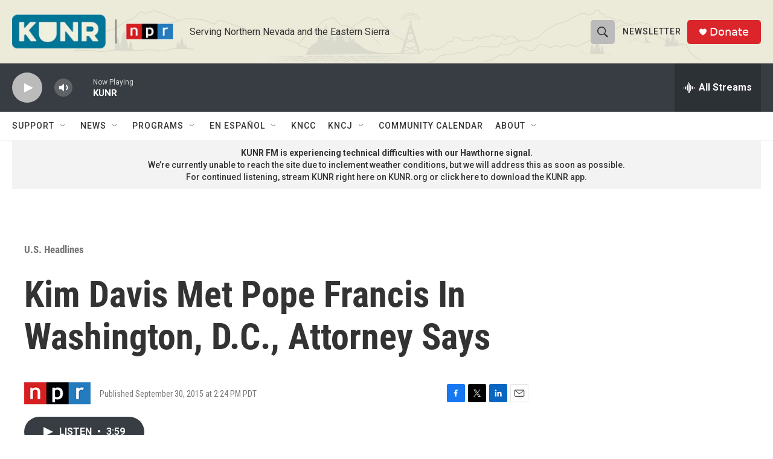

--- FILE ---
content_type: text/html; charset=utf-8
request_url: https://www.google.com/recaptcha/api2/aframe
body_size: 266
content:
<!DOCTYPE HTML><html><head><meta http-equiv="content-type" content="text/html; charset=UTF-8"></head><body><script nonce="z4witRX3phST30p6sIuP8g">/** Anti-fraud and anti-abuse applications only. See google.com/recaptcha */ try{var clients={'sodar':'https://pagead2.googlesyndication.com/pagead/sodar?'};window.addEventListener("message",function(a){try{if(a.source===window.parent){var b=JSON.parse(a.data);var c=clients[b['id']];if(c){var d=document.createElement('img');d.src=c+b['params']+'&rc='+(localStorage.getItem("rc::a")?sessionStorage.getItem("rc::b"):"");window.document.body.appendChild(d);sessionStorage.setItem("rc::e",parseInt(sessionStorage.getItem("rc::e")||0)+1);localStorage.setItem("rc::h",'1768574563935');}}}catch(b){}});window.parent.postMessage("_grecaptcha_ready", "*");}catch(b){}</script></body></html>